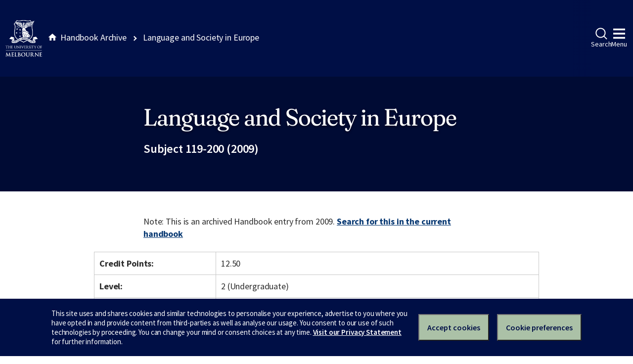

--- FILE ---
content_type: text/html
request_url: https://archive.handbook.unimelb.edu.au/view/2009/119-200/
body_size: 3068
content:
<!DOCTYPE html><html class="no-js" lang="en"><head><meta charset="utf-8" /><meta content="width=device-width, initial-scale=1.0" name="viewport" /><meta content="IE=edge" http-equiv="X-UA-Compatible" /><title>Language and Society in Europe</title><!--[if lt IE 9]><script src="//oss.maxcdn.com/libs/html5shiv/3.7.0/html5shiv.js"></script><![endif]--><link href="//d2h9b02ioca40d.cloudfront.net/v14.6.0/uom.css" rel="stylesheet" /><link href="/styles.css" rel="stylesheet" /><script src="//d2h9b02ioca40d.cloudfront.net/v14.6.0/uom.js"></script></head><body><div class="uomcontent"><div class="page-inner"><ol class="page-local-history" itemscope="" itemtype="http://schema.org/BreadcrumbList"><li class="root" itemprop="itemListElement" itemscope="" itemtype="http://schema.org/ListItem"><a href="/" itemprop="item" title="Handbook Archive"><span itemprop="name">Handbook Archive</span></a><meta content="1" itemprop="position" /></li><li class="last" itemprop="itemListElement" itemscope="" itemtype="http://schema.org/ListItem"><a href="/view/2009/119-200/" itemprop="item" title="Language and Society in Europe"><span itemprop="name">Language and Society in Europe</span></a><meta content="2" itemprop="position" /></li></ol><div role="main"><header><h1>Language and Society in Europe</h1><p>Subject 119-200 (2009)</p></header><section><p class="alert-warning">Note: This is an archived Handbook entry from 2009. <a href="https://handbook.unimelb.edu.au/search?query=Language%20and%20Society%20in%20Europe">Search for this in the current handbook</a></p>  <table> <tr> <th>Credit Points:</th> <td>12.50</td> </tr> <tr> <th>Level:</th> <td>2 (Undergraduate)</td> </tr> <tr> <th>Dates &amp; Locations:</th> <td> <p>This subject is not offered in 2009.</p> </td> </tr> <tr> <th>Time Commitment:</th> <td>Contact Hours: A 1.5-hour lecture and a 1-hour seminar per week. There will be no tutorial in the first week of semester.<br> Total Time Commitment: 3 contact hours/week and 5.5 additional hours/week. Total of 8.5 hours per week. </td> </tr> <tr> <th>Prerequisites:</th> <td> European studies students wishing to enrol in this subject would normally have completed first-year European studies. </td> </tr> <tr> <th>Corequisites:</th> <td>None</td> </tr> <tr> <th>Recommended Background Knowledge:</th> <td>None</td> </tr> <tr> <th>Non Allowed Subjects:</th> <td>None</td> </tr> <tr> <th>Core Participation Requirements:</th> <td>
<p>For the purposes of considering request for Reasonable Adjustments under the Disability Standards for Education (Cwth 2005), and Student Support and Engagement Policy, academic requirements for this subject are articulated in the Subject Overview, Learning Outcomes, Assessment and Generic Skills sections of this entry.</p> <p>It is University policy to take all reasonable steps to minimise the impact of disability upon academic study, and reasonable adjustments will be made to enhance a student's participation in the University's programs. Students who feel their disability may impact on meeting the requirements of this subject are encouraged to discuss this matter with a Faculty Student Adviser and Student Equity and Disability Support: <a href="http://services.unimelb.edu.au/disability">http://services.unimelb.edu.au/disability</a></p> </td> </tr> </table> <div class="highlight-box"> <h4>Contact</h4>Catrin Norrby <br>catrinn@unimelb.edu.au </div> <table> <tr> <th>Subject Overview:</th> <td>This subject examines the relationship between language and society in Europe, including Scandinavia. It focuses on issues of relevance in an increasingly integrated Europe in which European and other languages are in contact through migration, travel, business, and mass media, and in which English is taking on an important role as a lingua franca. The topics to be covered include: the relationship between majority and minority languages, dialects and the standard language; bilingualism and multilingualism; semi-communication; language planning at state and European levels; politeness and forms of address; and the status and influence of English. </td> </tr> <tr> <th>Objectives:</th> <td>
<ul> <li> have a greater understanding of multilingual societies and the relationship between minority and majority languages; </li> <li> be able to critically appraise the role of English as a lingua franca in a European context; </li> <li> have gained insights into particular linguistic phenomena from cross-cultural and cross-linguistic perspectives; </li> <li> have increased their awareness of language planning issues at a societal level, both within state boundaries and the European Union. </li> </ul> </td> </tr> <tr> <th>Assessment:</th> <td>A 10-15 minute class presentation during semester (equivalent to 1,000 words) 25%; a mid-semester test (equivalent to 1,000 words) 25%; an essay of 2,000 words 50% (due at the end of semester). </td> </tr> <tr> <th>Prescribed Texts:</th> <td>Course reader prepared by the School, available through Melbourne University Bookshop; further materials on LMS</td> </tr> <tr> <th>Breadth Options:</th> <td> <p>This subject potentially can be taken as a breadth subject component for the following courses:</p> <ul> <li><a href="https://handbook.unimelb.edu.au/view/2009/J07">Bachelor of Biomedicine</a></li> <li><a href="https://handbook.unimelb.edu.au/view/2009/F04">Bachelor of Commerce</a></li> <li><a href="https://handbook.unimelb.edu.au/view/2009/A04">Bachelor of Environments</a></li> <li><a href="https://handbook.unimelb.edu.au/view/2009/M05">Bachelor of Music</a></li> <li><a href="https://handbook.unimelb.edu.au/view/2009/R01">Bachelor of Science</a></li> <li><a href="https://handbook.unimelb.edu.au/view/2009/355-AA">Bachelor of Engineering</a></li> </ul> <p>You should visit <a href="http://breadth.unimelb.edu.au/breadth/info/index.html">learn more about breadth subjects</a> and read the breadth requirements for your degree, and should discuss your choice with your student adviser, before deciding on your subjects. </p> </td> </tr> <tr> <th>Fees Information:</th> <td><a href="http://enrolment.unimelb.edu.au/fees" target="_blank">Subject EFTSL, Level, Discipline &amp; Census Date</a></td> </tr> <tr> <th>Generic Skills:</th> <td>
<ul> <li> have improved their oral and written communication skills; </li> <li> have enhanced skills of critical thinking and analysis; </li> <li> be able to communicate intelligibly and economically; </li> <li> be able to work productively within a team. </li> </ul> </td> </tr> <tr> <th>Notes:</th> <td>This subject can be counted towards a major in any discipline in the School of Languages and Linguistics.</td> </tr> <tr> <th>Related Course(s):</th> <td>
<a href="/view/2009/888-FR">Diploma in Modern Languages (French)</a><br><a href="/view/2009/888-IT">Diploma in Modern Languages (Italian)</a><br><a href="/view/2009/888-RU">Diploma in Modern Languages (Russian)</a><br><a href="/view/2009/888-SW">Diploma in Modern Languages - Swedish</a><br>
</td> </tr> <tr> <th>Related Majors/Minors/Specialisations:</th> <td>
<a href="/view/2009/%21D22-AA-SPC%2B1012">Cross Cultural Communication </a><br><a href="/view/2009/%21D21-AA-SPC%2B1011">Cross Cultural Communication </a><br><a href="/view/2009/%21B-ARTS-MIN%2B1005">European Studies</a><br><a href="/view/2009/%21D24-AA-SPC%2B1004">French</a><br><a href="/view/2009/%21105-AA-MAJ%2B1023">French Major</a><br><a href="/view/2009/%21B-ARTS-MAJ%2B1017">German</a><br><a href="/view/2009/%21D24-AA-SPC%2B1005">German</a><br><a href="/view/2009/%21105-AA-MAJ%2B1026">German Major</a><br><a href="/view/2009/%21D24-AA-SPC%2B1008">Italian</a><br><a href="/view/2009/%21B-ARTS-MAJ%2B1024">Italian</a><br><a href="/view/2009/%21D22-AA-SPC%2B1026">Italian </a><br><a href="/view/2009/%21105-AA-MAJ%2B1034">Italian Major</a><br><a href="/view/2009/%21B-ARTS-MAJ%2B1027">Linguistics &amp; Applied Linguistics</a><br><a href="/view/2009/%21105-AA-MAJ%2B1036">Linguistics &amp;&amp; Applied Linguistics Major</a><br><a href="/view/2009/%21D22-AA-SPC%2B1029">Linguistics and Applied Linguistics</a><br><a href="/view/2009/%21D21-AA-SPC%2B1022">Linguistics and Applied Linguistics</a><br><a href="/view/2009/%21B-ARTS-MAJ%2B1031">Russian</a><br><a href="/view/2009/%21D24-AA-SPC%2B1010">Russian</a><br><a href="/view/2009/%21105-AA-MAJ%2B1043">Russian Major</a><br><a href="/view/2009/%21D24-AA-SPC%2B1011">Spanish</a><br><a href="/view/2009/%21D24-AA-SPC%2B1012">Swedish</a><br><a href="/view/2009/%21B-ARTS-MAJ%2B1034">Swedish</a><br><a href="/view/2009/%21D22-AA-SPC%2B1036">Swedish</a><br><a href="/view/2009/%21105-AA-MAJ%2B1048">Swedish Major</a><br>
</td> </tr> </table>
<p>Download <a href="/pdfs/2009/119-200.pdf">PDF version</a>.</p></section></div></div></div></body></html>
